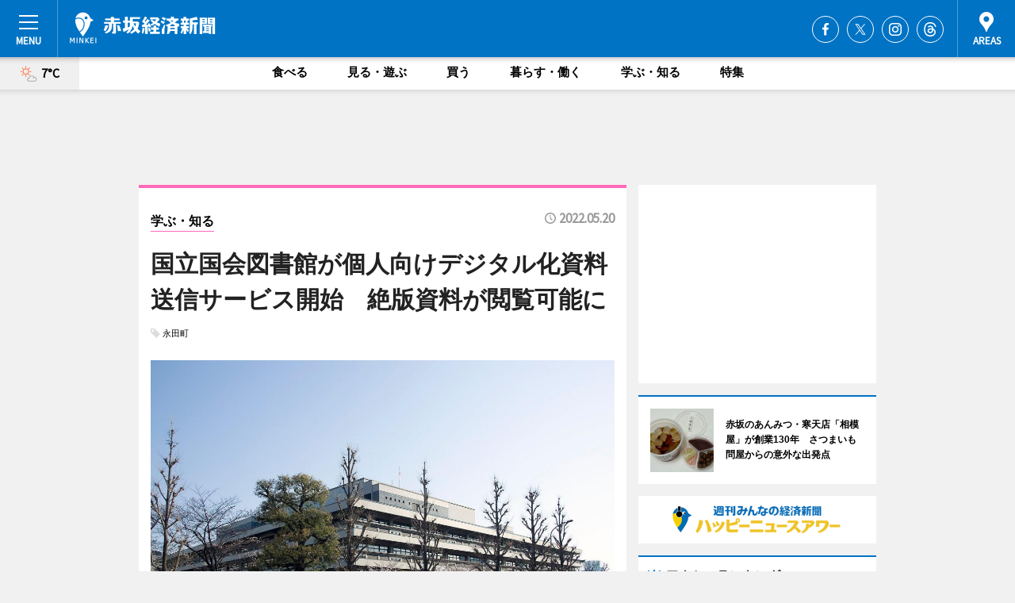

--- FILE ---
content_type: text/html; charset=utf-8
request_url: https://akasaka.keizai.biz/headline/3756/
body_size: 70255
content:
<!DOCTYPE HTML>
<html>
<head>
<meta http-equiv="Content-Type" content="text/html; charset=utf-8">
<meta name="viewport" content="width=device-width,initial-scale=1,minimum-scale=1,maximum-scale=1,user-scalable=no">
<title>国立国会図書館が個人向けデジタル化資料送信サービス開始　絶版資料が閲覧可能に - 赤坂経済新聞</title>

<meta name="keywords" content="赤坂,経済,新聞,ニュース,カルチャー">
<meta name="description" content="国立国会図書館（千代田区永田町1、TEL 03-3581-2331）が5月19日、「個人向けデジタル化資料送信サービス」を始めた。">
<meta property="fb:app_id" content="196866803770403">
<meta property="fb:admins" content="100001334499453">
<meta property="og:site_name" content="赤坂経済新聞">
<meta property="og:locale" content="ja_JP">
<meta property="og:type" content="article">
<meta name="twitter:card" content="summary_large_image">
<meta name="twitter:site" content="@minkei">
<meta property="og:title" content="国立国会図書館が個人向けデジタル化資料送信サービス開始　絶版資料が閲覧可能に">
<meta name="twitter:title" content="国立国会図書館が個人向けデジタル化資料送信サービス開始　絶版資料が閲覧可能に">
<link rel="canonical" href="https://akasaka.keizai.biz/headline/3756/">
<meta property="og:url" content="https://akasaka.keizai.biz/headline/3756/">
<meta name="twitter:url" content="https://akasaka.keizai.biz/headline/3756/">
<meta property="og:description" content="国立国会図書館（千代田区永田町1、TEL 03-3581-2331）が5月19日、「個人向けデジタル化資料送信サービス」を始めた。">
<meta name="twitter:description" content="国立国会図書館（千代田区永田町1、TEL 03-3581-2331）が5月19日、「個人向けデジタル化資料送信サービス」を始めた。">
<meta property="og:image" content="https://images.keizai.biz/akasaka_keizai/headline/1652968499_photo.jpg">
<meta name="twitter:image" content="https://images.keizai.biz/akasaka_keizai/headline/1652968499_photo.jpg">
<link href="https://images.keizai.biz/favicon.ico" rel="shortcut icon">
<link href="https://ex.keizai.biz/common.8.3.0/css.1.0.6/common.min.css?1769032141" rel="stylesheet" type="text/css">
<link href="https://ex.keizai.biz/common.8.3.0/css.1.0.6/single.min.css?1769032141" rel="stylesheet" type="text/css">
<link href="https://akasaka.keizai.biz/css/style.css" rel="stylesheet" type="text/css">
<link href="https://ex.keizai.biz/common.8.3.0/css.1.0.6/all.min.css" rel="stylesheet" type="text/css">
<link href="https://fonts.googleapis.com/css?family=Source+Sans+Pro" rel="stylesheet">
<link href="https://cdn.jsdelivr.net/npm/yakuhanjp@3.0.0/dist/css/yakuhanjp.min.css" rel=”preload” as="stylesheet" type="text/css">
<link href="https://ex.keizai.biz/common.8.3.0/css.1.0.6/print.min.css" media="print" rel="stylesheet" type="text/css">
<script>
var microadCompass = microadCompass || {};
microadCompass.queue = microadCompass.queue || [];
</script>
<script charset="UTF-8" src="//j.microad.net/js/compass.js" onload="new microadCompass.AdInitializer().initialize();" async></script>
<script type="text/javascript">
var PWT={};
var pbjs = pbjs || {};
pbjs.que = pbjs.que || [];
var googletag = googletag || {};
googletag.cmd = googletag.cmd || [];
var gptRan = false;
PWT.jsLoaded = function(){
    if(!location.hostname.match(/proxypy.org|printwhatyoulike.com/)){
        loadGPT();
    }
};
var loadGPT = function(){
    if (!gptRan) {
        gptRan = true;
        var gads = document.createElement('script');
        var useSSL = 'https:' == document.location.protocol;
        gads.src = (useSSL ? 'https:' : 'http:') + '//securepubads.g.doubleclick.net/tag/js/gpt.js';
        gads.async = true;
        var node = document.getElementsByTagName('script')[0];
        node.parentNode.insertBefore(gads, node);
        var pbjsEl = document.createElement("script");
        pbjsEl.type = "text/javascript";
        pbjsEl.src = "https://anymind360.com/js/2131/ats.js";
        var pbjsTargetEl = document.getElementsByTagName("head")[0];
        pbjsTargetEl.insertBefore(pbjsEl, pbjsTargetEl.firstChild);
    }
};
setTimeout(loadGPT, 500);
</script>
<script type="text/javascript">
(function() {
var purl = window.location.href;
var url = '//ads.pubmatic.com/AdServer/js/pwt/157255/3019';
var profileVersionId = '';
if(purl.indexOf('pwtv=')>0){
    var regexp = /pwtv=(.*?)(&|$)/g;
    var matches = regexp.exec(purl);
    if(matches.length >= 2 && matches[1].length > 0){
    profileVersionId = '/'+matches[1];
    }
}
var wtads = document.createElement('script');
wtads.async = true;
wtads.type = 'text/javascript';
wtads.src = url+profileVersionId+'/pwt.js';
var node = document.getElementsByTagName('script')[0];
node.parentNode.insertBefore(wtads, node);
})();
</script>
<script>
window.gamProcessed = false;
window.gamFailSafeTimeout = 5e3;
window.reqGam = function () {
    if (!window.gamProcessed) {
        window.gamProcessed = true;
        googletag.cmd.push(function () {
            googletag.pubads().refresh();
        });
    }
};
setTimeout(function () {
    window.reqGam();
}, window.gamFailSafeTimeout);
var googletag = googletag || {};
googletag.cmd = googletag.cmd || [];
googletag.cmd.push(function(){
let issp = false;
let hbSlots = new Array();
let amznSlots = new Array();
const ua = window.navigator.userAgent.toLowerCase();
if (ua.indexOf('iphone') > 0 || ua.indexOf('ipod') > 0 || ua.indexOf('android') > 0 && ua.indexOf('mobile') > 0) {
    issp = true;
}
if (issp === true) {
    amznSlots.push(googletag.defineSlot('/159334285/sp_akasaka_header_1st', [[320, 100], [320, 50]], 'div-gpt-ad-1576055139196-0').addService(googletag.pubads()));
    hbSlots.push(googletag.defineSlot('/159334285/sp_akasaka_list_1st', [[336, 280], [300, 250], [320, 100], [320, 50], [200, 200], 'fluid'], 'div-gpt-ad-1580717788210-0').addService(googletag.pubads()));
    hbSlots.push(googletag.defineSlot('/159334285/sp_akasaka_inarticle', ['fluid', [300, 250], [336, 280], [320, 180], [1, 1]], 'div-gpt-ad-1576055195029-0').addService(googletag.pubads()));
    hbSlots.push(googletag.defineSlot('/159334285/sp_akasaka_footer_1st', ['fluid', [300, 250], [336, 280], [320, 100], [320, 50], [200, 200]], 'div-gpt-ad-1576055033248-0').addService(googletag.pubads()));
    hbSlots.push(googletag.defineSlot('/159334285/sp_akasaka_footer_2nd', [[300, 250], 'fluid', [336, 280], [320, 180], [320, 100], [320, 50], [200, 200]], 'div-gpt-ad-1576037774006-0').addService(googletag.pubads()));
    hbSlots.push(googletag.defineSlot('/159334285/sp_akasaka_footer_3rd', [[300, 250], [336, 280], [320, 100], [320, 50], [200, 200], 'fluid'], 'div-gpt-ad-1576055085577-0').addService(googletag.pubads()));
    hbSlots.push(googletag.defineSlot('/159334285/sp_akasaka_overlay', [320, 50], 'div-gpt-ad-1584427815478-0').addService(googletag.pubads()));
    hbSlots.push(googletag.defineSlot('/159334285/sp_akasaka_infeed_1st', ['fluid', [320, 100], [300, 100]], 'div-gpt-ad-1580370696425-0').addService(googletag.pubads()));
    hbSlots.push(googletag.defineSlot('/159334285/sp_akasaka_infeed_2st', [[300, 100], 'fluid', [320, 100]], 'div-gpt-ad-1580370846543-0').addService(googletag.pubads()));
    hbSlots.push(googletag.defineSlot('/159334285/sp_akasaka_infeed_3rd', [[300, 100], 'fluid', [320, 100]], 'div-gpt-ad-1580370937978-0').addService(googletag.pubads()));
} else {
    amznSlots.push(googletag.defineSlot('/159334285/pc_akasaka_header_1st', [[728, 90], [750, 100], [970, 90]], 'div-gpt-ad-1576054393576-0').addService(googletag.pubads()));
    amznSlots.push(googletag.defineSlot('/159334285/pc_akasaka_right_1st', ['fluid', [300, 250]], 'div-gpt-ad-1576054711791-0').addService(googletag.pubads()));
    hbSlots.push(googletag.defineSlot('/159334285/pc_akasaka_right_2nd', ['fluid', [300, 250], [200, 200]], 'div-gpt-ad-1576054772252-0').addService(googletag.pubads()));
    hbSlots.push(googletag.defineSlot('/159334285/pc_akasaka_inarticle', ['fluid', [300, 250], [336, 280]], 'div-gpt-ad-1576054895453-0').addService(googletag.pubads()));
    hbSlots.push(googletag.defineSlot('/159334285/pc_akasaka_right_3rd', [[300, 250], 'fluid', [300, 600], [160, 600], [200, 200]], 'div-gpt-ad-1576054833870-0').addService(googletag.pubads()));
    amznSlots.push(googletag.defineSlot('/159334285/pc_akasaka_left_1st', ['fluid', [300, 250]], 'div-gpt-ad-1576037145616-0'). addService(googletag.pubads()));
    hbSlots.push(googletag.defineSlot('/159334285/pc_akasaka_infeed_1st', ['fluid'], 'div-gpt-ad-1580370696425-0').addService(googletag.pubads()));
    hbSlots.push(googletag.defineSlot('/159334285/pc_akasaka_infeed_2st', ['fluid'], 'div-gpt-ad-1580370846543-0').addService(googletag.pubads()));
    hbSlots.push(googletag.defineSlot('/159334285/pc_akasaka_infeed_3rd', ['fluid'], 'div-gpt-ad-1580370937978-0').addService(googletag.pubads()));
}

const interstitialSlot = googletag.defineOutOfPageSlot('/159334285/akasaka_interstitial', googletag.enums.OutOfPageFormat.INTERSTITIAL);
if (interstitialSlot) amznSlots.push(interstitialSlot.addService(googletag.pubads()));
if (!googletag.pubads().isInitialLoadDisabled()) {
    googletag.pubads().disableInitialLoad();
}
googletag.pubads().enableSingleRequest();
googletag.pubads().collapseEmptyDivs();
googletag.enableServices();
googletag.pubads().refresh(amznSlots);
googletag.pubads().addEventListener('slotRequested', function(event) {
var elemId = event.slot.getSlotElementId();
for (var i = 0; i < hbSlots.length; i++) {
    if (hbSlots[i].getSlotElementId() == elemId) {
        window.gamProcessed = true;
    }
}
});
});
</script>
<script async src="//pagead2.googlesyndication.com/pagead/js/adsbygoogle.js"></script>
<script src="https://cdn.gmossp-sp.jp/ads/receiver.js"></script>
<script type="text/javascript">
window._taboola = window._taboola || [];
_taboola.push({article:'auto'});
! function(e, f, u, i) {
if (!document.getElementById(i)) {
e.async = 1;
e.src = u;
e.id = i;
f.parentNode.insertBefore(e, f);
}
}(document.createElement('script'),
document.getElementsByTagName('script')[0],
'//cdn.taboola.com/libtrc/minkeijapan-network/loader.js',
'tb_loader_script');
if (window.performance && typeof window.performance.mark == 'function')
{window.performance.mark('tbl_ic');}
</script>
</head>
<body>

<div id="wrap">
<div id="header">
<div class="inner">
<div id="menuBtn"><span></span></div>
<h1 class="logo"><a href="https://akasaka.keizai.biz/">赤坂経済新聞</a></h1>
<div id="areasBtn"><span></span></div>
<ul class="sns">
<li class="fb"><a href="https://www.facebook.com/akasakakeizai" target="_blank">Facebook</a></li><li class="tw"><a href="https://twitter.com/akasakakeizai" target="_blank">Twitter</a></li><li class="itg"><a href="https://www.instagram.com/akasakakeizai" target="_blank">Instagram</a></li><li class="thr"><a href="https://www.threads.net/@akasakakeizai" target="_blank">Threads</a></li></ul>
</div>
</div>
<div id="gNavi">
<div id="weather"><a href="https://akasaka.keizai.biz/weather/"><img src="https://images.keizai.biz/img/weather/101.svg" alt=""><span>7°C</span></a></div>
<div class="link">
<ul>
<li><a href="https://akasaka.keizai.biz/gourmet/archives/1/">食べる</a></li>
<li><a href="https://akasaka.keizai.biz/play/archives/1/">見る・遊ぶ</a></li>
<li><a href="https://akasaka.keizai.biz/shopping/archives/1/">買う</a></li>
<li><a href="https://akasaka.keizai.biz/life/archives/1/">暮らす・働く</a></li>
<li><a href="https://akasaka.keizai.biz/study/archives/1/">学ぶ・知る</a></li>
<li><a href="https://akasaka.keizai.biz/special/archives/1/">特集</a></li>
</ul>
</div>
</div>
<div id="topBnr">
<script>
const spw = 430;
const hbnr = document.createElement('div');
const cbnr = document.createElement('div');
if (screen.width <= spw) {
    hbnr.classList.add("bnrW320");
    cbnr.setAttribute('id', 'div-gpt-ad-1576055139196-0');
} else {
    hbnr.classList.add("bnrWPC");
    cbnr.setAttribute('id', 'div-gpt-ad-1576054393576-0');
}
hbnr.appendChild(cbnr);
document.currentScript.parentNode.appendChild(hbnr);
if (screen.width <= spw) {
    googletag.cmd.push(function() { googletag.display('div-gpt-ad-1576055139196-0'); });
} else {
    googletag.cmd.push(function() { googletag.display('div-gpt-ad-1576054393576-0'); });
}
</script>
</div>

<div id="container">
<div class="contents" id="topBox">
<div class="box study">
<div class="ttl">
<span class="study"><a href="https://akasaka.keizai.biz/study/archives/1/">学ぶ・知る</a></span>
<time>2022.05.20</time>
<h1>国立国会図書館が個人向けデジタル化資料送信サービス開始　絶版資料が閲覧可能に</h1>
</div>
<ul class="tagList">
<li><a href="https://akasaka.keizai.biz/tag.php?name=永田町&amp;from=1">永田町</a></li>
</ul>
<div class="main">
<img src="https://images.keizai.biz/akasaka_keizai/headline/1652968499_photo.jpg" alt="国立国会図書館東京本館（出典＝国立国会図書館）">
<h2>国立国会図書館東京本館（出典＝国立国会図書館）</h2>
</div>
<div class="gallery">
<ul>
<li>
<a href="https://akasaka.keizai.biz/photoflash/4173/"><img src="https://images.keizai.biz/akasaka_keizai/photonews/1652968408.jpg" alt=""></a>
</li>
</ul>
</div>
<script>var _puri = "https://akasaka.keizai.biz/headline/3756/";</script>
<div class="snsArea">
<ul>
<li class="fb"><a href="https://www.facebook.com/share.php?u=https://akasaka.keizai.biz/headline/3756/" class="popup" target="_blank"></a><span id="fb_count"><p id="fb_count_num">43</p></span></li>
<li class="tw"><a href="https://twitter.com/intent/tweet?url=https://akasaka.keizai.biz/headline/3756/&text=国立国会図書館が個人向けデジタル化資料送信サービス開始　絶版資料が閲覧可能に" class="popup" target="_blank"></a></li>
<li class="line"><a href="https://line.me/R/msg/text/?%E5%9B%BD%E7%AB%8B%E5%9B%BD%E4%BC%9A%E5%9B%B3%E6%9B%B8%E9%A4%A8%E3%81%8C%E5%80%8B%E4%BA%BA%E5%90%91%E3%81%91%E3%83%87%E3%82%B8%E3%82%BF%E3%83%AB%E5%8C%96%E8%B3%87%E6%96%99%E9%80%81%E4%BF%A1%E3%82%B5%E3%83%BC%E3%83%93%E3%82%B9%E9%96%8B%E5%A7%8B%E3%80%80%E7%B5%B6%E7%89%88%E8%B3%87%E6%96%99%E3%81%8C%E9%96%B2%E8%A6%A7%E5%8F%AF%E8%83%BD%E3%81%AB%0d%0ahttps%3A%2F%2Fakasaka.keizai.biz%2Fheadline%2F3756%2F" class="popup" target="_blank"></a></li>
<li class="htn"><a href="http://b.hatena.ne.jp/entry/https://akasaka.keizai.biz/headline/3756/" target="_blank"></a><span id="htn_count">&nbsp;</span></li>
</ul>
</div>
<div class="txt">
<div class="img">
<p>　国立国会図書館（千代田区永田町1、TEL <a href="tel:0335812331">03-3581-2331</a>）が5月19日、「個人向けデジタル化資料送信サービス」を始めた。</p>
<p><a href="https://akasaka.keizai.biz/photoflash/4173/" class="photo">「国立国会図書館デジタルコレクション」のスクリーンショット</a></p>
<div class="bnr">
<script>
const _bnr = document.createElement('div');
if (screen.width <= spw) {
  _bnr.setAttribute('id', 'div-gpt-ad-1576055195029-0');
} else {
  _bnr.setAttribute('id', 'div-gpt-ad-1576054895453-0');
}
document.currentScript.parentNode.appendChild(_bnr);
if (screen.width <= spw) {
  googletag.cmd.push(function() { googletag.display('div-gpt-ad-1576055195029-0'); });
} else {
  googletag.cmd.push(function() { googletag.display('div-gpt-ad-1576054895453-0'); });
}
</script>
<span>［広告］</span></div>
<p>　同館が所蔵するデジタル化資料のうち、絶版などの理由で入手困難なものを、利用者自身のパソコンやスマートフォンなどを使いインターネット経由で閲覧できる同サービス。</p>
<p>　同館によると、著作権法の一部を改正する法律が施行されたことに伴い新設した同サービスは、コロナ禍の現在、公立図書館や大学図書館などに来館しなくても閲覧可能なデジタル化資料のニーズが研究者や学生等の個人から高まった背景もあるという。</p>
<p>　閲覧できる資料は、「国立国会図書館デジタルコレクション」で提供している資料のうち、絶版などの理由で入手が困難であることが確認された資料が対象。1968（昭和43）年までに受け入れた図書等約55万点、明治期以降に発行された雑誌のうち、刊行後5年以上経過したもので、商業出版されていないもの約82万点など、計約152万点の資料が対象となる。</p>
<p>　今後デジタル化する資料についても、入手困難資料を確認する手続きを経て、送信対象に追加していく方針。サービス開始当初は閲覧のみだが、2023年1月をめどに印刷機能の提供も行う予定という。</p>
<p>　サービス利用は同館の利用者登録をした日本国内に居住している人が対象。登録には本人確認書類の提示が必要だが、5月19日からインターネットでの登録手続きも可能となった。</p>
<p>　同館広報担当者は「当館所蔵資料のうち利用者自身のパソコンなどでご覧いただける資料の点数が大幅に増加した。ぜひ多くの方々に当サービスをご活用いただきたい」と話す。</p>
</div>
</div>
<ul class="btnList article">
<li class="send"><a href="https://akasaka.keizai.biz/mapnews/3756/">地図を見る</a></li>
</ul>
</div>
<div class="box">
<ul class="thumb related">
<li class="play">
<a href="https://akasaka.keizai.biz/headline/3755/">
<div class="img"><img src="https://images.keizai.biz/akasaka_keizai/thumbnail/1652873332_mini.jpg" alt=""></div>
<div class="relbox">
<span>見る・遊ぶ</span>
<h3>ニューオータニに「カナヘイ」コラボ宿泊プラン 初回は1日で完売</h3>
</div>
</a>
</li>
<li class="play">
<a href="https://akasaka.keizai.biz/headline/3749/">
<div class="img"><img src="https://images.keizai.biz/akasaka_keizai/thumbnail/1652193168_mini.jpg" alt=""></div>
<div class="relbox">
<span>見る・遊ぶ</span>
<h3>乃木神社で環境に配慮した「えらべるおまもり」 SDGsへの取り組みで</h3>
</div>
</a>
</li>
</ul>
<ul class="thumb related nb">
<li class="play">
<a href="https://akasaka.keizai.biz/headline/3753/">
<div class="img"><img src="https://images.keizai.biz/akasaka_keizai/thumbnail/1652717602_mini.jpg" alt=""></div>
<div class="relbox">
<span>見る・遊ぶ</span>
<h3>赤坂エリアのスタジオで女子児童向け新体操教室</h3>
</div>
</a>
</li>
<li class="gourmet">
<a href="https://akasaka.keizai.biz/headline/3752/">
<div class="img"><img src="https://images.keizai.biz/akasaka_keizai/thumbnail/1652581693_mini.jpg" alt=""></div>
<div class="relbox">
<span>食べる</span>
<h3>ザ・キャピトルホテル東急が「父の日」向け商品 ゴルフボールを模した菓子など</h3>
</div>
</a>
</li>
</ul>
<ul class="thumb related nb">
<li class="gourmet">
<a href="https://akasaka.keizai.biz/headline/3751/">
<div class="img"><img src="https://images.keizai.biz/akasaka_keizai/thumbnail/1652352298_mini.jpg" alt=""></div>
<div class="relbox">
<span>食べる</span>
<h3>紀尾井町でバラのイベント「KIOI ROSE WEEK」 ライトアップも</h3>
</div>
</a>
</li>
<li class="link"><div class="sdbox"><a href="https://www.ndl.go.jp/" target="_blank" class="win">【ウェブサイト】国立国会図書館</a></div></li>
</ul>
<ul class="snsList">
<li>
<a href="https://twitter.com/share" class="twitter-share-button popup" data-url="https://akasaka.keizai.biz/headline/3756/" data-text="国立国会図書館が個人向けデジタル化資料送信サービス開始　絶版資料が閲覧可能に" data-lang="ja"></a><script>!function(d,s,id){var js,fjs=d.getElementsByTagName(s)[0],p='https';if(!d.getElementById(id)){js=d.createElement(s);js.id=id;js.src=p+'://platform.twitter.com/widgets.js';fjs.parentNode.insertBefore(js,fjs);}}(document, 'script', 'twitter-wjs');</script>
</li>
<li>
<div id="fb-root"></div>
<script async defer crossorigin="anonymous" src="https://connect.facebook.net/ja_JP/sdk.js#xfbml=1&version=v9.0&appId=196866803770403&autoLogAppEvents=1" nonce="mlP5kZZA"></script>
<div class="fb-share-button" data-href="https://akasaka.keizai.biz/headline/3756/" data-layout="button_count" data-size="small"><a target="_blank" href="https://www.facebook.com/sharer/sharer.php?u=https%3A%2F%2Fakasaka.keizai.biz%2Fheadline%2F3756%2F&amp;src=sdkpreparse" class="fb-xfbml-parse-ignore">シェア</a></div>
</li>
<li>
<div class="line-it-button" data-lang="ja" data-type="share-a" data-url="https://akasaka.keizai.biz/headline/3756/" style="display: none;"></div>
<script src="https://d.line-scdn.net/r/web/social-plugin/js/thirdparty/loader.min.js" async="async" defer="defer"></script>
</li>
<li>
<a href="http://b.hatena.ne.jp/entry/" class="hatena-bookmark-button" data-hatena-bookmark-layout="basic-label-counter" data-hatena-bookmark-lang="ja" data-hatena-bookmark-height="20" title="はてなブックマークに追加"><img src="https://b.st-hatena.com/images/entry-button/button-only@2x.png" alt="はてなブックマークに追加" width="20" height="20" style="border: none;" /></a><script type="text/javascript" src="https://b.st-hatena.com/js/bookmark_button.js" charset="utf-8" async="async"></script>
</li>
</ul>
<div class="pager">
<ul>
<li class="prev"><a href="https://akasaka.keizai.biz/headline/3755/"><span>前の記事</span></a></li><li class="next"><a href="https://akasaka.keizai.biz/headline/3757/"><span>次の記事</span></a></li></ul>
</div>
</div>
</div>
<div class="box" style="text-align: center;">
<div id="middleBnr" class="box bnr">
<script>
if (screen.width <= spw) {
    const _cMiddleBnr = document.createElement('div');
    _cMiddleBnr.setAttribute('id', 'div-gpt-ad-1580717788210-0');
    document.currentScript.parentNode.appendChild(_cMiddleBnr);
    googletag.cmd.push(function() { googletag.display('div-gpt-ad-1580717788210-0'); });
}
</script>

</div>
</div>
<div id="info">
<div id="category">

<div class="box special">
<div class="ttl"><h2>特集</h2></div>
<ul class="thumbB">
<li>
<a href="https://akasaka.keizai.biz/column/90/">
<div class="img"><img class="lazy" src="https://images.keizai.biz/img/extras/noimage.png" data-src="https://akasaka.keizai.biz/img/column/1766827041/1766827467index.jpg" alt="赤坂のあんみつ・寒天店「相模屋」が創業130年　さつまいも問屋からの意外な出発点"></div>
<div class="block">
<span>インタビュー</span>
<h3>赤坂のあんみつ・寒天店「相模屋」が創業130年　さつまいも問屋からの意外な出発点</h3>
</div>
</a>
</li>
<li>
<a href="https://akasaka.keizai.biz/column/89/">
<div class="img"><img class="lazy" src="https://images.keizai.biz/img/extras/noimage.png" data-src="https://akasaka.keizai.biz/img/column/1765329275/1765329947index.jpg" alt="赤坂のバー店主・小栗絵里加さん、ボディーメーク大会ノービスプロ戦で優勝"></div>
<div class="block">
<span>エリア特集</span>
<h3>赤坂のバー店主・小栗絵里加さん、ボディーメーク大会ノービスプロ戦で優勝</h3>
</div>
</a>
</li>
<li>
<a href="https://akasaka.keizai.biz/column/88/">
<div class="img"><img class="lazy" src="https://images.keizai.biz/img/extras/noimage.png" data-src="https://akasaka.keizai.biz/img/column/1764419275/1764425399index.jpg" alt="赤坂サカス防災フェスと「赤ベロ」が同日開催　昼は防災体験、夜ははしご酒でまち巡り"></div>
<div class="block">
<span>エリア特集</span>
<h3>赤坂サカス防災フェスと「赤ベロ」が同日開催　昼は防災体験、夜ははしご酒でまち巡り</h3>
</div>
</a>
</li>
</ul>
<div class="more"><a href="https://akasaka.keizai.biz/special/archives/1/"><span>もっと見る</span></a></div>
</div>
<div class="box latestnews">
<div class="ttl"><h2>最新ニュース</h2></div>
<div class="thumbA">
<a href="https://akasaka.keizai.biz/headline/4624/">
<div class="img">
<img src="https://images.keizai.biz/akasaka_keizai/headline/1768915029_photo.jpg" alt="">
</div>
<span>見る・遊ぶ</span>
<h3>日枝神社でウエディングフェア　キャピトル東急など3者合同で</h3>
<p>日枝神社内の結婚式場「日枝あかさか」（千代田区永田町2、TEL 03-3502-2205）で2月8日、ブライダルイベント「山王の杜（もり）ウエディングフェア」が開かれる。</p>
</a>
</div>
<ul class="thumbC">
<li>
<a href="https://akasaka.keizai.biz/headline/4623/">
<div class="img">
<img src="https://images.keizai.biz/akasaka_keizai/thumbnail/1768829363_mini.jpg" alt="">
</div>
<div class="block">
<span>買う</span><h3>赤坂柿山がバレンタイン限定おかき　パッケージを刷新</h3>
</div>
</a>
</li>
<li>
<a href="https://akasaka.keizai.biz/headline/4622/">
<div class="img">
<img src="https://images.keizai.biz/akasaka_keizai/thumbnail/1768773949_mini.jpg" alt="">
</div>
<div class="block">
<span>食べる</span><h3>紀尾井町のパティスリー「SATSUKI」がバレンタイン企画　パイなど6品</h3>
</div>
</a>
</li>
<li>
<a href="https://akasaka.keizai.biz/headline/4621/">
<div class="img">
<img src="https://images.keizai.biz/akasaka_keizai/thumbnail/1768532351_mini.jpg" alt="">
</div>
<div class="block">
<span>見る・遊ぶ</span><h3>赤坂中で交流運動会「まちスポDAY」　FC東京・石川直宏さん登場</h3>
</div>
</a>
</li>
<li>
<a href="https://akasaka.keizai.biz/headline/4620/">
<div class="img">
<img src="https://images.keizai.biz/akasaka_keizai/thumbnail/1768420339_mini.jpg" alt="">
</div>
<div class="block">
<span>食べる</span><h3>赤坂にすし店「銀座おのでら 息子」　平日限定ランチも</h3>
</div>
</a>
</li>
<li>
<a href="https://akasaka.keizai.biz/headline/4619/">
<div class="img">
<img src="https://images.keizai.biz/akasaka_keizai/thumbnail/1768364325_mini.jpg" alt="">
</div>
<div class="block">
<span>見る・遊ぶ</span><h3>赤坂でみそ作り体験ワークショップ　みそ玉作りや試食も</h3>
</div>
</a>
</li>
<li id="_ads">
<div id='div-gpt-ad-1580370696425-0'>
<script>
googletag.cmd.push(function() { googletag.display('div-gpt-ad-1580370696425-0'); });
</script>
</div>
</li>

</ul>
<div class="more"><a href="https://akasaka.keizai.biz/headline/archives/1/"><span>もっと見る</span></a></div>
</div>
<div class="box">
<div id="taboola-below-article-thumbnails"></div>
<script type="text/javascript">
window._taboola = window._taboola || [];
_taboola.push({
mode: 'thumbnails-a',
container: 'taboola-below-article-thumbnails',
placement: 'Below Article Thumbnails',
target_type: 'mix'
});
</script>
</div>
<div class="box play">
<div class="ttl"><h2>見る・遊ぶ</h2></div>
<div class="thumbA">
<a href="https://akasaka.keizai.biz/headline/4624/">
<div class="img"><img class="lazy" src="https://images.keizai.biz/img/extras/noimage.png" data-src="https://images.keizai.biz/akasaka_keizai/headline/1768915029_photo.jpg" alt=""></div>
<span>見る・遊ぶ</span>
<h3>日枝神社でウエディングフェア　キャピトル東急など3者合同で</h3>
<p>日枝神社内の結婚式場「日枝あかさか」（千代田区永田町2、TEL 03-3502-2205）で2月8日、ブライダルイベント「山王の杜（もり）ウエディングフェア」が開かれる。</p>
</a>
</div>
<ul class="thumbC">
<li>
<a href="https://akasaka.keizai.biz/headline/4621/">
<div class="img"><img class="lazy" src="https://images.keizai.biz/img/extras/noimage.png" data-src="https://images.keizai.biz/akasaka_keizai/headline/1768532351.jpg" alt=""></div>
<div class="block">
<span>見る・遊ぶ</span>
<h3>赤坂中で交流運動会「まちスポDAY」　FC東京・石川直宏さん登場</h3>
</div>
</a>
</li>
<li>
<a href="https://akasaka.keizai.biz/headline/4619/">
<div class="img"><img class="lazy" src="https://images.keizai.biz/img/extras/noimage.png" data-src="https://images.keizai.biz/akasaka_keizai/headline/1768364325.jpg" alt=""></div>
<div class="block">
<span>見る・遊ぶ</span>
<h3>赤坂でみそ作り体験ワークショップ　みそ玉作りや試食も</h3>
</div>
</a>
</li>
<li>
<a href="https://akasaka.keizai.biz/headline/4617/">
<div class="img"><img class="lazy" src="https://images.keizai.biz/img/extras/noimage.png" data-src="https://images.keizai.biz/akasaka_keizai/headline/1767918193.jpg" alt=""></div>
<div class="block">
<span>見る・遊ぶ</span>
<h3>乃木坂46が乃木神社で成人式　新成人5人「パカラッパカラッ世代」</h3>
</div>
</a>
</li>
<li id="_ads15">
<div id='div-gpt-ad-1580370846543-0'>
<script>
googletag.cmd.push(function() { googletag.display('div-gpt-ad-1580370846543-0'); });
</script>
</div>
</li>

</ul>
<div class="more"><a href="https://akasaka.keizai.biz/play/archives/1/"><span>もっと見る</span></a></div>
</div>
<script>
if (screen.width <= spw) {
    const _bnr = document.createElement('div');
    const _cbnr = document.createElement('div');
    _bnr.classList.add('box', 'oauth', 'sp');
    _cbnr.setAttribute('id', 'div-gpt-ad-1580370696425-0');
    _bnr.appendChild(_cbnr);
    document.currentScript.parentNode.appendChild(_bnr);
    googletag.cmd.push(function() { googletag.display('div-gpt-ad-1580370696425-0'); });
}
</script>
<div class="box shopping">
<div class="ttl"><h2>買う</h2></div>
<div class="thumbA">
<a href="https://akasaka.keizai.biz/headline/4623/">
<div class="img"><img class="lazy" src="https://images.keizai.biz/img/extras/noimage.png" data-src="https://images.keizai.biz/akasaka_keizai/headline/1768829363_photo.jpg" alt=""></div>
<span>買う</span>
<h3>赤坂柿山がバレンタイン限定おかき　パッケージを刷新</h3>
<p>米菓専門店「赤坂柿山」（港区赤坂2、TEL 03-3585-9927）が現在、バレンタイン限定商品を販売している。</p>
</a>
</div>
<ul class="thumbC">
<li>
<a href="https://akasaka.keizai.biz/headline/4622/">
<div class="img"><img class="lazy" src="https://images.keizai.biz/img/extras/noimage.png" data-src="https://images.keizai.biz/akasaka_keizai/headline/1768773949.jpg" alt=""></div>
<div class="block">
<span>買う</span>
<h3>紀尾井町のパティスリー「SATSUKI」がバレンタイン企画　パイなど6品</h3>
</div>
</a>
</li>
<li>
<a href="https://akasaka.keizai.biz/headline/4570/">
<div class="img"><img class="lazy" src="https://images.keizai.biz/img/extras/noimage.png" data-src="https://images.keizai.biz/akasaka_keizai/headline/1760993902.jpg" alt=""></div>
<div class="block">
<span>買う</span>
<h3>赤坂の漢方薬局がハーブティー「冬の養生茶」販売　ティーバッグも</h3>
</div>
</a>
</li>
<li>
<a href="https://akasaka.keizai.biz/headline/4557/">
<div class="img"><img class="lazy" src="https://images.keizai.biz/img/extras/noimage.png" data-src="https://images.keizai.biz/akasaka_keizai/headline/1759316969.jpg" alt=""></div>
<div class="block">
<span>買う</span>
<h3>「赤坂マルシェ」が今年も開催　「柿山」「松月」などが出店</h3>
</div>
</a>
</li>
<li id="_ads25">
<div id='div-gpt-ad-1580370937978-0'>
<script>
googletag.cmd.push(function() { googletag.display('div-gpt-ad-1580370937978-0'); });
</script>
</div>
</li>

</ul>
<div class="more"><a href="https://akasaka.keizai.biz/shopping/archives/1/"><span>もっと見る</span></a></div>
</div>
<script>
if (screen.width <= spw) {
    const _bnr = document.createElement('div');
    const _cbnr = document.createElement('div');
    _bnr.classList.add('rb', 'sp');
    _cbnr.setAttribute('id', 'div-gpt-ad-1576037774006-0');
    _bnr.appendChild(_cbnr);
    document.currentScript.parentNode.appendChild(_bnr);
    googletag.cmd.push(function() { googletag.display('div-gpt-ad-1576037774006-0'); });
}
</script>
<div class="box gourmet">
<div class="ttl"><h2>食べる</h2></div>
<div class="thumbA">
<a href="https://akasaka.keizai.biz/headline/4622/">
<div class="img"><img class="lazy" src="https://images.keizai.biz/img/extras/noimage.png" data-src="https://images.keizai.biz/akasaka_keizai/headline/1768773949_photo.jpg" alt=""></div>
<span>食べる</span>
<h3>紀尾井町のパティスリー「SATSUKI」がバレンタイン企画　パイなど6品</h3>
<p>ホテルニューオータニ（千代田区紀尾井町4）内のパン＆ケーキ店「パティスリーSATSUKI」（TEL 03-3221-7252）が2月1日から、バレンタイン向けスイーツを販売する。</p>
</a>
</div>
<ul class="thumbC">
<li>
<a href="https://akasaka.keizai.biz/headline/4620/">
<div class="img"><img class="lazy" src="https://images.keizai.biz/img/extras/noimage.png" data-src="https://images.keizai.biz/akasaka_keizai/headline/1768420339.jpg" alt=""></div>
<div class="block">
<span>食べる</span>
<h3>赤坂にすし店「銀座おのでら 息子」　平日限定ランチも</h3>
</div>
</a>
</li>
<li>
<a href="https://akasaka.keizai.biz/headline/4616/">
<div class="img"><img class="lazy" src="https://images.keizai.biz/img/extras/noimage.png" data-src="https://images.keizai.biz/akasaka_keizai/headline/1767823219.jpg" alt=""></div>
<div class="block">
<span>食べる</span>
<h3>赤坂の喫茶店「喫茶室まつもと」閉店へ　47年の営業に幕</h3>
</div>
</a>
</li>
<li>
<a href="https://akasaka.keizai.biz/headline/4615/">
<div class="img"><img class="lazy" src="https://images.keizai.biz/img/extras/noimage.png" data-src="https://images.keizai.biz/akasaka_keizai/headline/1767614071.jpg" alt=""></div>
<div class="block">
<span>食べる</span>
<h3>赤坂見附にショットバー「ピットバー」　レーシングシミュレーターも</h3>
</div>
</a>
</li>
<li>
<a href="https://akasaka.keizai.biz/headline/4612/">
<div class="img"><img class="lazy" src="https://images.keizai.biz/img/extras/noimage.png" data-src="https://images.keizai.biz/akasaka_keizai/headline/1766662972.jpg" alt=""></div>
<div class="block">
<span>食べる</span>
<h3>赤坂に韓国焼き肉「カルビソーシャルクラブ」　日本1号店</h3>
</div>
</a>
</li>

</ul>
<div class="more"><a href="https://akasaka.keizai.biz/gourmet/archives/1/"><span>もっと見る</span></a></div>
</div>
<script>
if (screen.width <= spw) {
    const _bnr = document.createElement('div');
    const _cbnr = document.createElement('div');
    _bnr.classList.add('rb', 'sp', 'thd');
    _cbnr.setAttribute('id', 'div-gpt-ad-1576055085577-0');
    _bnr.appendChild(_cbnr);
    document.currentScript.parentNode.appendChild(_bnr);
    googletag.cmd.push(function() { googletag.display('div-gpt-ad-1576055085577-0'); });
}
</script>
<div class="box life hdSP">
<div class="ttl"><h2>暮らす・働く</h2></div>
<div class="thumbA">
<a href="https://akasaka.keizai.biz/headline/4618/">
<div class="img"><img class="lazy" src="https://images.keizai.biz/img/extras/noimage.png" data-src="https://images.keizai.biz/akasaka_keizai/headline/1768224970_photo.jpg" alt=""></div>
<span>暮らす・働く</span>
<h3>赤坂に1人用個室サウナ「サウナ族」　サウナ105度・水風呂15度に設定</h3>
<p>1人用個室サウナ「サウナ族」（港区赤坂6、TEL 070-1308-3729）が赤坂にオープンして、1月13日で1カ月がたつ。</p>
</a>
</div>
<ul class="thumbC">
<li>
<a href="https://akasaka.keizai.biz/headline/4609/">
<div class="img"><img class="lazy" src="https://images.keizai.biz/img/extras/noimage.png" data-src="https://images.keizai.biz/akasaka_keizai/headline/1766465299.jpg" alt=""></div>
<div class="block">
<span>暮らす・働く</span>
<h3>赤坂氷川神社で餅つき大会　「赤坂青野」「虎屋」がもち米や餡を提供</h3>
</div>
</a>
</li>
<li>
<a href="https://akasaka.keizai.biz/headline/4604/">
<div class="img"><img class="lazy" src="https://images.keizai.biz/img/extras/noimage.png" data-src="https://images.keizai.biz/akasaka_keizai/headline/1765840544.jpg" alt=""></div>
<div class="block">
<span>暮らす・働く</span>
<h3>赤坂・まちづくりの会＆企業による教育体験会　地元の生徒らも参加</h3>
</div>
</a>
</li>
<li>
<a href="https://akasaka.keizai.biz/headline/4596/">
<div class="img"><img class="lazy" src="https://images.keizai.biz/img/extras/noimage.png" data-src="https://images.keizai.biz/akasaka_keizai/headline/1764590038.jpg" alt=""></div>
<div class="block">
<span>暮らす・働く</span>
<h3>オカムラ、紀尾井町にワークチェア専門体験サロン　自由に座り比べも</h3>
</div>
</a>
</li>
<li>
<a href="https://akasaka.keizai.biz/headline/4595/">
<div class="img"><img class="lazy" src="https://images.keizai.biz/img/extras/noimage.png" data-src="https://images.keizai.biz/akasaka_keizai/headline/1764536531.jpg" alt=""></div>
<div class="block">
<span>暮らす・働く</span>
<h3>赤坂で清掃イベント「みなとクリーンアップ」　150人参加</h3>
</div>
</a>
</li>

</ul>
<div class="more"><a href="https://akasaka.keizai.biz/life/archives/1/"><span>もっと見る</span></a></div>
</div>
<div class="box study hdSP">
<div class="ttl"><h2>学ぶ・知る</h2></div>
<div class="thumbA">
<a href="https://akasaka.keizai.biz/headline/4607/">
<div class="img"><img class="lazy" src="https://images.keizai.biz/img/extras/noimage.png" data-src="https://images.keizai.biz/akasaka_keizai/headline/1766094401_photo.jpg" alt=""></div>
<span>学ぶ・知る</span>
<h3>赤坂で講座「和文化の会」　「なまえのヒミツ」をテーマに</h3>
<p>体験型講座「赤坂和文化の会」が12月18日、赤坂いきいきプラザ（港区赤坂6）で開催された。</p>
</a>
</div>
<ul class="thumbC">
<li>
<a href="https://akasaka.keizai.biz/headline/4587/">
<div class="img"><img class="lazy" src="https://images.keizai.biz/img/extras/noimage.png" data-src="https://images.keizai.biz/akasaka_keizai/headline/1763329866.jpg" alt=""></div>
<div class="block">
<span>学ぶ・知る</span>
<h3>赤坂サカスでイベント「地球を笑顔にする広場」　体験通じてSDGs学ぶ</h3>
</div>
</a>
</li>
<li>
<a href="https://akasaka.keizai.biz/headline/4584/">
<div class="img"><img class="lazy" src="https://images.keizai.biz/img/extras/noimage.png" data-src="https://images.keizai.biz/akasaka_keizai/headline/1762811651.jpg" alt=""></div>
<div class="block">
<span>学ぶ・知る</span>
<h3>赤坂Bizタワーで特別展「阪神・淡路大震災から30年」　写真と映像で紹介</h3>
</div>
</a>
</li>
<li>
<a href="https://akasaka.keizai.biz/headline/4582/">
<div class="img"><img class="lazy" src="https://images.keizai.biz/img/extras/noimage.png" data-src="https://images.keizai.biz/akasaka_keizai/headline/1762470553.jpg" alt=""></div>
<div class="block">
<span>学ぶ・知る</span>
<h3>赤坂サカスで「防災フェス」　「楽しく学べる防災」をテーマに</h3>
</div>
</a>
</li>
<li>
<a href="https://akasaka.keizai.biz/headline/4578/">
<div class="img"><img class="lazy" src="https://images.keizai.biz/img/extras/noimage.png" data-src="https://images.keizai.biz/akasaka_keizai/headline/1761871615.jpg" alt=""></div>
<div class="block">
<span>学ぶ・知る</span>
<h3>赤坂で「帯状疱疹ワクチン」に関するセミナー　厚労省などが接種呼びかけ</h3>
</div>
</a>
</li>
</ul>
<div class="more"><a href="https://akasaka.keizai.biz/study/archives/1/"><span>もっと見る</span></a></div>
</div>
</div>
<div id="sideCategory">
<div class="side">
<div class="box news">
<div class="ttl"><h3>みん経トピックス</h3></div>
<ul>
<li><a href="http://izu.keizai.biz/headline/2335/"><h4>アスルクラロ沼津、JFL開幕に向け新ユニホーム発表　「爪痕残す」決意</h4><small>沼津経済新聞</small></a></li>
<li><a href="http://atami.keizai.biz/headline/1454/"><h4>熱海・網代で都市計画分科会がフィールドワーク　地元事業者らと意見交換</h4><small>熱海経済新聞</small></a></li>
<li><a href="http://www.hamakei.com/headline/13106/"><h4>「横浜春節祭」巨大ランタンオブジェが60カ所に　春節をテーマの花火も</h4><small>ヨコハマ経済新聞</small></a></li>
<li><a href="http://chiba.keizai.biz/headline/1468/"><h4>ジェフユナイテッド市原・千葉が千葉市訪問　百年構想リーグで躍進誓う</h4><small>千葉経済新聞</small></a></li>
<li><a href="http://honjo.keizai.biz/headline/953/"><h4>上里町で「二十歳の集い」　ユーチューブ誕生年に生まれた330人出席</h4><small>本庄経済新聞</small></a></li>
</ul>
</div>
<div class="box news release_list">
<div class="ttl"><h3>プレスリリース</h3></div>
<ul>
<li>
<a href="https://akasaka.keizai.biz/release/523286/">
<h3>【新提案】映画館で“もちる”新体験。T・ジョイPRINCE品川にて限定プレミアムフード『もちもちボール』を新発売</h3>
</a>
</li>
<li>
<a href="https://akasaka.keizai.biz/release/523288/">
<h3>クリュッグ アンバサダーが共演 「Margotto e Baciare」の加山賢太氏 ＆「大工町 鮨人」の木村泉美氏 「KRUG x CARROT FOUR HANDS DINNER」を二日限定で開催</h3>
</a>
</li>
<li>
<a href="https://akasaka.keizai.biz/release/523250/">
<h3>『プロサッカークラブをつくろう! ロード・トゥ・ワールド』イングランド強豪クラブのスーパースターが登場する“FEVER STAR FES”開催！</h3>
</a>
</li>
</ul>
<div class="more"><a href="https://akasaka.keizai.biz/release/archives/1/"><span>もっと見る</span></a></div>
</div>

<script>
if (screen.width > spw) {
    const _middleBnr = document.createElement('div');
    const _cMiddleBnr = document.createElement('div');
    _middleBnr.classList.add('box', 'rec');
    _cMiddleBnr.setAttribute('id', 'div-gpt-ad-1576037145616-0');
    _middleBnr.appendChild(_cMiddleBnr);
    document.currentScript.parentNode.appendChild(_middleBnr);
    googletag.cmd.push(function() { googletag.display('div-gpt-ad-1576037145616-0'); });
}
</script>
<script async src="https://yads.c.yimg.jp/js/yads-async.js"></script>
<div class="box yads">
<div id="yad"></div>
<script>
window.YJ_YADS = window.YJ_YADS || { tasks: [] };
if (screen.width <= 750) {
    _yads_ad_ds = '46046_265960';
} else {
    _yads_ad_ds = '12295_268899';
}
window.YJ_YADS.tasks.push({
    yads_ad_ds : _yads_ad_ds,
    yads_parent_element : 'yad'
});
</script>
</div>
</div>
</div>
</div>
<div id="side">
<div class="side top">

<script>
const _recBnr = document.createElement('div');
if (screen.width > spw) {
    const _recCbnr = document.createElement('div');
    _recBnr.setAttribute('id', 'recBanner');
    _recBnr.classList.add('box');
    _recBnr.style.marginTop = '0';
    _recBnr.style.height = '250px';
    _recCbnr.style.height = '250px';
    _recCbnr.setAttribute('id', 'div-gpt-ad-1576054711791-0');
    _recBnr.appendChild(_recCbnr);
    document.currentScript.parentNode.appendChild(_recBnr);
    googletag.cmd.push(function() { googletag.display('div-gpt-ad-1576054711791-0'); });
} else {
    _recBnr.style.marginTop = '-15px';
    document.currentScript.parentNode.appendChild(_recBnr);
}
</script>


<div class="box thumb company">
<ul>
<li>
<a href="https://akasaka.keizai.biz/column/90/" target="_blank"><div class="img"><img src="https://akasaka.keizai.biz/img/banners/1767155353.jpg" width="80" height="80" alt="">
</div>
<div class="sdbox">
<h4>赤坂のあんみつ・寒天店「相模屋」が創業130年　さつまいも問屋からの意外な出発点</h4>
</div>
</a>
</li>
</ul>
</div>



<div class="box partner">
<a href="https://minkei.net/radio/" target="_blank"><img src="https://images.keizai.biz/img/banners/happynewshour.png" width="300" height="55" alt="週刊みんなの経済新聞 ハッピーニュースアワー">
</a>
</div>

<div class="box thumb rank">
<div class="ttl"><h3>アクセスランキング</h3></div>
<ul>
<li class="play">
<a href="https://akasaka.keizai.biz/headline/4624/">
<div class="img"><img src="https://images.keizai.biz/akasaka_keizai/headline/1768915029.jpg" alt=""></div>
<div class="sdbox">
<h4>日枝神社でウエディングフェア　キャピトル東急など3者合同で</h4>
</div>
</a>
</li>
<li class="shopping">
<a href="https://akasaka.keizai.biz/headline/4623/">
<div class="img"><img src="https://images.keizai.biz/akasaka_keizai/headline/1768829363.jpg" alt=""></div>
<div class="sdbox">
<h4>赤坂柿山がバレンタイン限定おかき　パッケージを刷新</h4>
</div>
</a>
</li>
<li class="gourmet">
<a href="https://akasaka.keizai.biz/headline/4620/">
<div class="img"><img src="https://images.keizai.biz/akasaka_keizai/headline/1768420339.jpg" alt=""></div>
<div class="sdbox">
<h4>赤坂にすし店「銀座おのでら 息子」　平日限定ランチも</h4>
</div>
</a>
</li>
<li class="gourmet">
<a href="https://akasaka.keizai.biz/headline/4622/">
<div class="img"><img src="https://images.keizai.biz/akasaka_keizai/headline/1768773949.jpg" alt=""></div>
<div class="sdbox">
<h4>紀尾井町のパティスリー「SATSUKI」がバレンタイン企画　パイなど6品</h4>
</div>
</a>
</li>
<li class="play">
<a href="https://akasaka.keizai.biz/headline/4621/">
<div class="img"><img src="https://images.keizai.biz/akasaka_keizai/headline/1768532351.jpg" alt=""></div>
<div class="sdbox">
<h4>赤坂中で交流運動会「まちスポDAY」　FC東京・石川直宏さん登場</h4>
</div>
</a>
</li>
</ul>
<div class="more"><a href="https://akasaka.keizai.biz/access/"><span>もっと見る</span></a></div>
</div>
<script>
if (screen.width <= spw) {
    const _bnr = document.createElement('div');
    const _cbnr = document.createElement('div');
    _bnr.classList.add('box', 'oauth', 'sp');
    _cbnr.setAttribute('id', 'div-gpt-ad-1576055033248-0');
    _bnr.appendChild(_cbnr);
    document.currentScript.parentNode.appendChild(_bnr);
    googletag.cmd.push(function() { googletag.display('div-gpt-ad-1576055033248-0'); });
}
</script>
<div class="box thumb photo">
<div class="ttl"><h3>フォトフラッシュ</h3></div>
<div class="thumbPhoto">
<a href="https://akasaka.keizai.biz/photoflash/7001/">
<div class="img"><img src="https://images.keizai.biz/akasaka_keizai/photonews/1768914920_b.jpg" alt=""></div>
<div class="txt"><p>和婚の代表的な儀式の一つ「三々九度」</p></div>
</a>
</div>
<ul>
<li>
<a href="https://akasaka.keizai.biz/photoflash/7000/">
<div class="img"><img src="https://images.keizai.biz/akasaka_keizai/photonews/1768829201.jpg" alt=""></div>
<div class="sdbox">
<h4>リニューアルしたパッケージ</h4>
</div>
</a>
</li>
<li>
<a href="https://akasaka.keizai.biz/photoflash/6999/">
<div class="img"><img src="https://images.keizai.biz/akasaka_keizai/photonews/1768773891.jpg" alt=""></div>
<div class="sdbox">
<h4>「クール アンヴィ（Coeur Envie）」</h4>
</div>
</a>
</li>
<li>
<a href="https://akasaka.keizai.biz/photoflash/6998/">
<div class="img"><img src="https://images.keizai.biz/akasaka_keizai/photonews/1768773867.jpg" alt=""></div>
<div class="sdbox">
<h4>「スイーツBOX」</h4>
</div>
</a>
</li>
<li>
<a href="https://akasaka.keizai.biz/photoflash/6997/">
<div class="img"><img src="https://images.keizai.biz/akasaka_keizai/photonews/1768773840.jpg" alt=""></div>
<div class="sdbox">
<h4>「SATSUKIチョコレート＆クッキー」（M）</h4>
</div>
</a>
</li>
</ul>
<div class="more"><a href="https://akasaka.keizai.biz/photoflash/archives/1/"><span>もっと見る</span></a></div>
</div>
<div class="box thumb vote">
<div class="ttl"><h3>赤坂経済新聞VOTE</h3></div>
<div id="pollformbase">
<h4>赤坂経済新聞で読みたい記事は？</h4>
<form id="pollform" name="pollform" action="https://akasaka.keizai.biz/vote.php?vid=18" method="post">
<ul>
<li>
<input type="radio" name="poll" id="poll1" class="poll" value="82" />
<label for="poll1">ランチ情報</label>
</li>
<li>
<input type="radio" name="poll" id="poll2" class="poll" value="83" />
<label for="poll2">スイーツ、カフェ情報</label>
</li>
<li>
<input type="radio" name="poll" id="poll3" class="poll" value="84" />
<label for="poll3">ディナー、お酒情報</label>
</li>
<li>
<input type="radio" name="poll" id="poll4" class="poll" value="85" />
<label for="poll4">カルチャー（アート、ファッション、シネマ）情報</label>
</li>
<li>
<input type="radio" name="poll" id="poll5" class="poll" value="86" />
<label for="poll5">本、雑誌情報</label>
</li>
<li>
<input type="radio" name="poll" id="poll6" class="poll" value="87" />
<label for="poll6">イベント情報</label>
</li>
<li>
<input type="radio" name="poll" id="poll7" class="poll" value="88" />
<label for="poll7">スポット（歴史、名所、自然）情報</label>
</li>
</ul>
<input type="hidden" name="vid" value="18" />
<ul class="btnList">
<li class="send"><button type="submit" name="mode" value="send">投票する</button></li>
<li class="res"><button type="submit" name="mode" value="res">結果を見る</button></li>
</ul>
</form>
</div>
</div>
<script>
if (screen.width > spw) {
    const _bnr = document.createElement('div');
    const _cbnr = document.createElement('div');
    _bnr.classList.add('box', 'oauth');
    _cbnr.setAttribute('id', 'div-gpt-ad-1576054772252-0');
    _bnr.appendChild(_cbnr);
    document.currentScript.parentNode.appendChild(_bnr);
    googletag.cmd.push(function() { googletag.display('div-gpt-ad-1576054772252-0'); });
}
</script>
<div class="box thumb world">
<div class="ttl"><h3>ワールドフォトニュース</h3></div>
<div class="thumbPhoto">
<a href="https://akasaka.keizai.biz/gpnews/1671838/">
<div class="img"><img src="https://images.keizai.biz/img/gp/m0089089300.jpg" alt=""></div>
<div class="txt"><p>１３年ぶり運転、緊張の現場</p></div>
</a>
</div>
<ul>
<li>
<a href="https://akasaka.keizai.biz/gpnews/1671837/">
<div class="img"><img src="https://images.keizai.biz/img/gp/s0089088805.jpg" alt=""></div>
<div class="sdbox">
<h4>「平和評議会」参加明言せず</h4>
</div>
</a>
</li>
<li>
<a href="https://akasaka.keizai.biz/gpnews/1671836/">
<div class="img"><img src="https://images.keizai.biz/img/gp/s0089088076.jpg" alt=""></div>
<div class="sdbox">
<h4>自民党の全国幹事長会議</h4>
</div>
</a>
</li>
<li>
<a href="https://akasaka.keizai.biz/gpnews/1671835/">
<div class="img"><img src="https://images.keizai.biz/img/gp/s0089088096.jpg" alt=""></div>
<div class="sdbox">
<h4>高梨は９位</h4>
</div>
</a>
</li>
<li>
<a href="https://akasaka.keizai.biz/gpnews/1671834/">
<div class="img"><img src="https://images.keizai.biz/img/gp/s0089088101.jpg" alt=""></div>
<div class="sdbox">
<h4>丸山は８位</h4>
</div>
</a>
</li>
</ul>
<div class="more"><a href="https://akasaka.keizai.biz/gpnews/archives/1/"><span>もっと見る</span></a></div>
</div>
</div>
<script>
if (screen.width > spw) {
    const _bnr = document.createElement('div');
    const _cbnr = document.createElement('div');
    _bnr.classList.add('rb');
    _cbnr.setAttribute('id', 'div-gpt-ad-1576054833870-0');
    _bnr.appendChild(_cbnr);
    document.currentScript.parentNode.appendChild(_bnr);
    googletag.cmd.push(function() { googletag.display('div-gpt-ad-1576054833870-0'); });
}
</script>
</div>
</div>
</div>
<div id="areas">
<div class="bg"></div>
<div class="inner">
<div class="hLogo"><a href="https://minkei.net/">みんなの経済新聞ネットワーク</a></div>
<div class="over">
<div class="box">
<div class="ttl">エリア一覧</div>
<div class="btn">北海道・東北</div>
<ul class="list">
<li><a href="https://kitami.keizai.biz/">北見</a></li>
<li><a href="https://asahikawa.keizai.biz/">旭川</a></li>
<li><a href="https://otaru.keizai.biz/">小樽</a></li>
<li><a href="https://sapporo.keizai.biz/">札幌</a></li>
<li><a href="https://hakodate.keizai.biz/">函館</a></li>
<li><a href="https://aomori.keizai.biz/">青森</a></li>
<li><a href="https://hirosaki.keizai.biz/">弘前</a></li>
<li><a href="https://hachinohe.keizai.biz/">八戸</a></li>
<li><a href="https://morioka.keizai.biz/">盛岡</a></li>
<li><a href="https://sendai.keizai.biz/">仙台</a></li>
<li><a href="https://akita.keizai.biz/">秋田</a></li>
<li><a href="https://yokote.keizai.biz/">横手</a></li>
<li><a href="https://daisen.keizai.biz/">大仙</a></li>
<li><a href="https://fukushima.keizai.biz/">福島</a></li>
</ul>
<div class="btn">関東</div>
<ul class="list">
<li><a href="https://mito.keizai.biz/">水戸</a></li>
<li><a href="https://tsukuba.keizai.biz/">つくば</a></li>
<li><a href="https://ashikaga.keizai.biz/">足利</a></li>
<li><a href="https://utsunomiya.keizai.biz/">宇都宮</a></li>
<li><a href="https://takasaki.keizai.biz/">高崎前橋</a></li>
<li><a href="https://chichibu.keizai.biz/">秩父</a></li>
<li><a href="https://honjo.keizai.biz/">本庄</a></li>
<li><a href="https://kumagaya.keizai.biz/">熊谷</a></li>
<li><a href="https://kawagoe.keizai.biz/">川越</a></li>
<li><a href="https://sayama.keizai.biz/">狭山</a></li>
<li><a href="https://omiya.keizai.biz/">大宮</a></li>
<li><a href="https://urawa.keizai.biz/">浦和</a></li>
<li><a href="https://kawaguchi.keizai.biz/">川口</a></li>
<li><a href="https://kasukabe.keizai.biz/">春日部</a></li>
<li><a href="https://matsudo.keizai.biz/">松戸</a></li>
<li><a href="https://urayasu.keizai.biz/">浦安</a></li>
<li><a href="https://funabashi.keizai.biz/">船橋</a></li>
<li><a href="https://narashino.keizai.biz/">習志野</a></li>
<li><a href="https://chiba.keizai.biz/">千葉</a></li>
<li><a href="https://sotobo.keizai.biz/">外房</a></li>
<li><a href="https://kujukuri.keizai.biz/">九十九里</a></li>
<li><a href="https://machida.keizai.biz/">相模原</a></li>
<li><a href="https://kohoku.keizai.biz/">港北</a></li>
<li><a href="https://www.hamakei.com/">ヨコハマ</a></li>
<li><a href="https://yokosuka.keizai.biz/">横須賀</a></li>
<li><a href="https://zushi-hayama.keizai.biz/">逗子葉山</a></li>
<li><a href="https://kamakura.keizai.biz/">鎌倉</a></li>
<li><a href="https://shonan.keizai.biz/">湘南</a></li>
<li><a href="https://odawara-hakone.keizai.biz/">小田原箱根</a></li>
</ul>
<div class="btn">東京23区</div>
<ul class="list">
<li><a href="https://adachi.keizai.biz/">北千住</a></li>
<li><a href="https://katsushika.keizai.biz/">葛飾</a></li>
<li><a href="https://edogawa.keizai.biz/">江戸川</a></li>
<li><a href="https://koto.keizai.biz/">江東</a></li>
<li><a href="https://sumida.keizai.biz/">すみだ</a></li>
<li><a href="https://asakusa.keizai.biz/">浅草</a></li>
<li><a href="https://bunkyo.keizai.biz/">文京</a></li>
<li><a href="https://akiba.keizai.biz/">アキバ</a></li>
<li><a href="https://nihombashi.keizai.biz/">日本橋</a></li>
<li><a href="https://ginza.keizai.biz/">銀座</a></li>
<li><a href="https://shinbashi.keizai.biz/">新橋</a></li>
<li><a href="https://shinagawa.keizai.biz/">品川</a></li>
<li><a href="https://tokyobay.keizai.biz/">東京ベイ</a></li>
<li><a href="https://roppongi.keizai.biz/">六本木</a></li>
<li><a href="https://akasaka.keizai.biz/">赤坂</a></li>
<li><a href="https://ichigaya.keizai.biz/">市ケ谷</a></li>
<li><a href="https://ikebukuro.keizai.biz/">池袋</a></li>
<li><a href="https://akabane.keizai.biz/">赤羽</a></li>
<li><a href="https://itabashi.keizai.biz/">板橋</a></li>
<li><a href="https://nerima.keizai.biz/">練馬</a></li>
<li><a href="https://takadanobaba.keizai.biz/">高田馬場</a></li>
<li><a href="https://shinjuku.keizai.biz/">新宿</a></li>
<li><a href="https://nakano.keizai.biz/">中野</a></li>
<li><a href="https://koenji.keizai.biz/">高円寺</a></li>
<li><a href="https://kyodo.keizai.biz/">経堂</a></li>
<li><a href="https://shimokita.keizai.biz/">下北沢</a></li>
<li><a href="https://sancha.keizai.biz/">三軒茶屋</a></li>
<li><a href="https://nikotama.keizai.biz/">二子玉川</a></li>
<li><a href="https://jiyugaoka.keizai.biz/">自由が丘</a></li>
<li><a href="https://www.shibukei.com/">シブヤ</a></li>
</ul>
<div class="btn">東京・多摩</div>
<ul class="list">
<li><a href="https://kichijoji.keizai.biz/">吉祥寺</a></li>
<li><a href="https://chofu.keizai.biz/">調布</a></li>
<li><a href="https://tachikawa.keizai.biz/">立川</a></li>
<li><a href="https://hachioji.keizai.biz/">八王子</a></li>
<li><a href="https://machida.keizai.biz/">町田</a></li>
<li><a href="https://nishitama.keizai.biz/">西多摩</a></li>
</ul>
<div class="btn">中部</div>
<ul class="list">
<li><a href="https://kanazawa.keizai.biz/">金沢</a></li>
<li><a href="https://fukui.keizai.biz/">福井</a></li>
<li><a href="https://kofu.keizai.biz/">甲府</a></li>
<li><a href="https://karuizawa.keizai.biz/">軽井沢</a></li>
<li><a href="https://matsumoto.keizai.biz/">松本</a></li>
<li><a href="https://ina.keizai.biz/">伊那</a></li>
<li><a href="https://iida.keizai.biz/">飯田</a></li>
<li><a href="https://mtfuji.keizai.biz/">富士山</a></li>
<li><a href="https://atami.keizai.biz/">熱海</a></li>
<li><a href="https://shimoda.keizai.biz/">伊豆下田</a></li>
<li><a href="https://izu.keizai.biz/">沼津</a></li>
<li><a href="https://hamamatsu.keizai.biz/">浜松</a></li>
<li><a href="https://toyota.keizai.biz/">豊田</a></li>
<li><a href="https://sakae.keizai.biz/">サカエ</a></li>
<li><a href="https://meieki.keizai.biz/">名駅</a></li>
<li><a href="https://iseshima.keizai.biz/">伊勢志摩</a></li>
</ul>
<div class="btn">近畿</div>
<ul class="list">
<li><a href="https://nagahama.keizai.biz/">長浜</a></li>
<li><a href="https://hikone.keizai.biz/">彦根</a></li>
<li><a href="https://omihachiman.keizai.biz/">近江八幡</a></li>
<li><a href="https://biwako-otsu.keizai.biz/">びわ湖大津</a></li>
<li><a href="https://karasuma.keizai.biz/">烏丸</a></li>
<li><a href="https://kyotango.keizai.biz/">京丹後</a></li>
<li><a href="https://nara.keizai.biz/">奈良</a></li>
<li><a href="https://wakayama.keizai.biz/">和歌山</a></li>
<li><a href="https://osakabay.keizai.biz/">大阪ベイ</a></li>
<li><a href="https://higashiosaka.keizai.biz/">東大阪</a></li>
<li><a href="https://abeno.keizai.biz/">あべの</a></li>
<li><a href="https://namba.keizai.biz/">なんば</a></li>
<li><a href="https://semba.keizai.biz/">船場</a></li>
<li><a href="https://kyobashi.keizai.biz/">京橋</a></li>
<li><a href="https://umeda.keizai.biz/">梅田</a></li>
<li><a href="https://amagasaki.keizai.biz/">尼崎</a></li>
<li><a href="https://kobe.keizai.biz/">神戸</a></li>
<li><a href="https://kakogawa.keizai.biz/">加古川</a></li>
<li><a href="https://himeji.keizai.biz/">姫路</a></li>
</ul>
<div class="btn">中国・四国</div>
<ul class="list">
<li><a href="https://tottori.keizai.biz/">鳥取</a></li>
<li><a href="https://unnan.keizai.biz/">雲南</a></li>
<li><a href="https://okayama.keizai.biz/">岡山</a></li>
<li><a href="https://kurashiki.keizai.biz/">倉敷</a></li>
<li><a href="https://hiroshima.keizai.biz/">広島</a></li>
<li><a href="https://shunan.keizai.biz/">周南</a></li>
<li><a href="https://yamaguchi.keizai.biz/">山口宇部</a></li>
<li><a href="https://tokushima.keizai.biz/">徳島</a></li>
<li><a href="https://takamatsu.keizai.biz/">高松</a></li>
<li><a href="https://imabari.keizai.biz/">今治</a></li>
</ul>
<div class="btn">九州</div>
<ul class="list">
<li><a href="https://kokura.keizai.biz/">小倉</a></li>
<li><a href="https://chikuho.keizai.biz/">筑豊</a></li>
<li><a href="https://munakata.keizai.biz/">宗像</a></li>
<li><a href="https://tenjin.keizai.biz/">天神</a></li>
<li><a href="https://hakata.keizai.biz/">博多</a></li>
<li><a href="https://saga.keizai.biz/">佐賀</a></li>
<li><a href="https://nagasaki.keizai.biz/">長崎</a></li>
<li><a href="https://kumamoto.keizai.biz/">熊本</a></li>
<li><a href="https://oita.keizai.biz/">大分</a></li>
<li><a href="https://kitsuki.keizai.biz/">杵築</a></li>
<li><a href="https://miyazaki.keizai.biz/">宮崎</a></li>
<li><a href="https://hyuga.keizai.biz/">日向</a></li>
<li><a href="https://kagoshima.keizai.biz/">鹿児島</a></li>
<li><a href="https://yakushima.keizai.biz/">屋久島</a></li>
<li><a href="https://amami-minamisantou.keizai.biz/">奄美群島南三島</a></li>
<li><a href="https://yambaru.keizai.biz/">やんばる</a></li>
<li><a href="https://ishigaki.keizai.biz/">石垣</a></li>
</ul>
<div class="btn">海外</div>
<ul class="list">
<li><a href="https://taipei.keizai.biz/">台北</a></li>
<li><a href="https://hongkong.keizai.biz/">香港</a></li>
<li><a href="https://bali.keizai.biz/">バリ</a></li>
<li><a href="https://helsinki.keizai.biz/">ヘルシンキ</a></li>
<li><a href="https://vancouver.keizai.biz/">バンクーバー</a></li>
</ul>
<div class="btn">セレクト</div>
<ul class="list">
<li><a href="https://minkei.net/fukkou/archives/1/">復興支援</a></li>
<li><a href="https://minkei.net/ecology/archives/1/">エコロジー</a></li>
<li><a href="https://minkei.net/localfood/archives/1/">ご当地グルメ</a></li>
<li><a href="https://minkei.net/gourmet/archives/1/">グルメ</a></li>
<li><a href="https://minkei.net/gourmet/archives/1/">シネマ</a></li>
<li><a href="https://minkei.net/cinema/archives/1/">アート</a></li>
<li><a href="https://minkei.net/sports/archives/1/">スポーツ</a></li>
<li><a href="https://minkei.net/fashion/archives/1/">ファッション</a></li>
<li><a href="https://minkei.net/zakka/archives/1/">雑貨</a></li>
<li><a href="https://minkei.net/itlife/archives/1/">ITライフ</a></li>
<li><a href="https://minkei.net/train/archives/1/">トレイン</a></li>
<li><a href="https://expo2025.news/">万博</a></li>
</ul>
<div class="btn">動画ニュース</div>
<ul class="list ex">
<li class="ex"><a href="https://tv.minkei.net/">MINKEITV</a></li>
</ul>
</div>
<div class="minkei">
<div class="logo anniv25"><a href="https://minkei.net/" target="_blank">みんなの経済新聞</a></div>
<ul class="link">
<li><a href="https://minkei.net/" target="_blank">みんなの経済新聞ネットワーク</a></li>
<li><a href="https://minkei.net/contact/contact.html" target="_blank">お問い合わせ</a></li>
</ul>
<ul class="app">
<li><a href="https://itunes.apple.com/us/app/minnano-jing-ji-xin-wennyusu/id986708503?l=ja&ls=1&mt=8" target="_blank"><img src="https://images.keizai.biz/img/common/bnr-app_001.png" alt="App Storeからダウンロード"></a></li>
<li><a href="https://play.google.com/store/apps/details?id=net.minkei" target="_blank"><img src="https://images.keizai.biz/img/common/bnr-app_002.png" alt="Google Playで手に入れよう"></a></li>
</ul>
</div>
</div>
</div>
</div>
<div id="menu">
<div class="bg"></div>
<div class="inner">
<div class="box">
<form method="post" action="https://akasaka.keizai.biz/search.php"><input type="text" name="search_word" size="30" placeholder="キーワードで探す" value="" class="txt"><input type="submit" value="検索" class="search"></form>
<ul class="navi col2">
<li><a href="https://akasaka.keizai.biz/gourmet/archives/1/"><span>食べる</span></a></li>
<li><a href="https://akasaka.keizai.biz/play/archives/1/"><span>見る・遊ぶ</span></a></li>
<li><a href="https://akasaka.keizai.biz/shopping/archives/1/"><span>買う</span></a></li>
<li><a href="https://akasaka.keizai.biz/life/archives/1/"><span>暮らす・働く</span></a></li>
<li><a href="https://akasaka.keizai.biz/study/archives/1/"><span>学ぶ・知る</span></a></li>
<li><a href="https://akasaka.keizai.biz/special/archives/1/"><span>特集</span></a></li>
</ul>
<ul class="navi">
<li><a href="https://akasaka.keizai.biz/photoflash/archives/">フォトフラッシュ</a></li>
<li><a href="https://akasaka.keizai.biz/access/">アクセスランキング</a></li>
<li><a href="https://akasaka.keizai.biz/gpnews/archives/1/">ワールドフォトニュース</a></li>
<li><a href="https://akasaka.keizai.biz/release/archives/1/">プレスリリース</a></li>
<li><a href="https://akasaka.keizai.biz/weather/">天気予報</a></li>
</ul>
<ul class="sns">
<li class="fb"><a href="https://www.facebook.com/akasakakeizai" target="_blank">Facebook</a></li><li class="tw"><a href="https://twitter.com/akasakakeizai" target="_blank">Twitter</a></li><li class="itg"><a href="https://www.instagram.com/akasakakeizai" target="_blank">Instagram</a></li><li class="thr"><a href="https://Threads.net/@akasakakeizai" target="_blank">Threads</a></li></ul>
<ul class="link">
<li><a href="https://akasaka.keizai.biz/info/aboutus.html">赤坂経済新聞について</a></li>
<li><a href="https://akasaka.keizai.biz/contact/press.html">プレスリリース・情報提供はこちらから</a></li>
<li><a href="https://akasaka.keizai.biz/contact/adcontact.html">広告のご案内</a></li>
<li><a href="https://akasaka.keizai.biz/contact/contact.html">お問い合わせ</a></li>
</ul>
</div>
</div>
</div>
<div id="footer">
<div class="inner">
<div id="fNavi">
<ul>
<li><a href="https://akasaka.keizai.biz/gourmet/archives/1/"><span>食べる</span></a></li>
<li><a href="https://akasaka.keizai.biz/play/archives/1/"><span>見る・遊ぶ</span></a></li>
<li><a href="https://akasaka.keizai.biz/shopping/archives/1/"><span>買う</span></a></li>
<li><a href="https://akasaka.keizai.biz/life/archives/1/"><span>暮らす・働く</span></a></li>
<li><a href="https://akasaka.keizai.biz/study/archives/1/"><span>学ぶ・知る</span></a></li>
<li><a href="https://akasaka.keizai.biz/special/archives/1/"><span>特集</span></a></li>
</ul>
</div>
<div id="fInfo">
<div class="logo"><a href="https://akasaka.keizai.biz/">赤坂経済新聞</a></div>
<ul class="sns">
<li class="fb"><a href="https://www.facebook.com/akasakakeizai">Facebook</a></li><li class="tw"><a href="https://twitter.com/akasakakeizai">Twitter</a></li><li class="itg"><a href="https://www.instagram.com/akasakakeizai" target="_blank">Instagram</a></li><li class="thr"><a href="https://threads.net/@akasakakeizai" target="_blank">Threads</a></li></ul>
<div class="link">
<ul>
<li><a href="https://akasaka.keizai.biz/info/aboutus.html">赤坂経済新聞について</a></li>
<li><a href="https://akasaka.keizai.biz/contact/press.html">プレスリリース・情報提供はこちらから</a></li>
</ul>
<ul>
<li><a href="https://akasaka.keizai.biz/info/accessdata.html">アクセスデータの利用について</a></li>
<li><a href="https://akasaka.keizai.biz/contact/contact.html">お問い合わせ</a></li>
</ul>
<ul>
<li><a href="https://akasaka.keizai.biz/contact/adcontact.php?mode=form">広告のご案内</a></li>
</div>
</div>
<p>Copyright 2023 Blind fast All rights reserved.</p>
<p>赤坂経済新聞に掲載の記事・写真・図表などの無断転載を禁止します。
著作権は赤坂経済新聞またはその情報提供者に属します。</p>
</div>
</div>
<div id="minkei">
<div class="inner">
<div class="logo anniv25"><a href="https://minkei.net/">みんなの経済新聞ネットワーク</a></div>
<ul class="link">
<li><a href="https://minkei.net/">みんなの経済新聞ネットワーク</a></li>
<li><a href="https://minkei.net/contact/contact.html">お問い合わせ</a></li>
</ul>
<ul class="app">
<li><a href="https://itunes.apple.com/us/app/minnano-jing-ji-xin-wennyusu/id986708503?l=ja&ls=1&mt=8" target="_blank"><img src="https://images.keizai.biz/img/common/bnr-app_001.png" alt="App Storeからダウンロード"></a></li>
<li><a href="https://play.google.com/store/apps/details?id=net.minkei" target="_blank"><img src="https://images.keizai.biz/img/common/bnr-app_002.png" alt="Google Playで手に入れよう"></a></li>
</ul>
</div>
</div>
</div>
<script src="https://ajax.googleapis.com/ajax/libs/jquery/3.4.1/jquery.min.js"></script>
<script src="https://ex.keizai.biz/common.8.3.0/js.1.0.6/masonry.pkgd.min.js"></script>
<script src="https://ex.keizai.biz/common.8.3.0/js.1.0.6/common3.min.js?v=1769032141"></script>
<script src="https://ex.keizai.biz/common.8.3.0/js.1.0.6/lazysizes.min.js"></script>
<script>
var KEIZAI_BASE_URI = "https://ex.keizai.biz";
var KEIZAI_IMAGE_URI = "https://images.keizai.biz/img";
var IMAGE_URI = "https://images.keizai.biz/akasaka_keizai";
var BASE_URI = "https://akasaka.keizai.biz";
</script>

<script async src="https://www.googletagmanager.com/gtag/js?id=G-2807JJ1WHF"></script>
<script>
window.dataLayer = window.dataLayer || [];
function gtag(){dataLayer.push(arguments);}
gtag('js', new Date());
gtag('config', 'G-2807JJ1WHF');
</script>
<script async src="https://www.googletagmanager.com/gtag/js?id=G-5L6S7NG1VR"></script>
<script>
window.dataLayer = window.dataLayer || [];
function gtag(){dataLayer.push(arguments);}
gtag('js', new Date());
gtag('config', 'G-5L6S7NG1VR');
</script>

<script>
if (window.innerWidth <= spw) {
    const bele = document.createElement('div');
    const ele = document.createElement('div');
    ele.setAttribute('id', 'div-gpt-ad-1584427815478-0');
    bele.style.cssText = 'z-index: 100; position: fixed; width: 100%; text-align: center; bottom: 0;';
    ele.style.cssText = 'position: fixed; left: 0; bottom: 0;';
    const _sw = 320;
    if (window.innerWidth > _sw) {
        let _scale = window.innerWidth / _sw;
        ele.style.transformOrigin = 'bottom left';
        ele.style.transform = 'scale(' + _scale + ')';
    }
    bele.appendChild(ele);
    document.currentScript.parentNode.appendChild(bele);
    googletag.cmd.push(function() { googletag.display('div-gpt-ad-1584427815478-0'); });
}
</script>
<style>
#div-gpt-ad-1584427815478-0 div iframe {
    height: 50px;
}
</style>
<div id="loading"><p><i class="fas fa-spinner fa-spin"></i></p></div>
<script type="text/javascript">
window._taboola = window._taboola || [];
_taboola.push({flush: true});
</script>
</body>
</html>

--- FILE ---
content_type: text/html; charset=utf-8
request_url: https://www.google.com/recaptcha/api2/aframe
body_size: 268
content:
<!DOCTYPE HTML><html><head><meta http-equiv="content-type" content="text/html; charset=UTF-8"></head><body><script nonce="gbuAx33y7XTLDR5gLMTk7A">/** Anti-fraud and anti-abuse applications only. See google.com/recaptcha */ try{var clients={'sodar':'https://pagead2.googlesyndication.com/pagead/sodar?'};window.addEventListener("message",function(a){try{if(a.source===window.parent){var b=JSON.parse(a.data);var c=clients[b['id']];if(c){var d=document.createElement('img');d.src=c+b['params']+'&rc='+(localStorage.getItem("rc::a")?sessionStorage.getItem("rc::b"):"");window.document.body.appendChild(d);sessionStorage.setItem("rc::e",parseInt(sessionStorage.getItem("rc::e")||0)+1);localStorage.setItem("rc::h",'1769032152594');}}}catch(b){}});window.parent.postMessage("_grecaptcha_ready", "*");}catch(b){}</script></body></html>

--- FILE ---
content_type: text/css
request_url: https://akasaka.keizai.biz/css/style.css
body_size: 904
content:
#header .block_02 h1 {
	width: 191px;
	background: url(../img/header/logo_h.png) no-repeat left top;
}
#footer .block_01 .left h2 {
	width: 172px;
	background: url(../img/header/logo_f.jpg) no-repeat left top;
}
/* ロゴ */
div#header div#siteheader h1 a {
	background-image:url(../img/header/logo.gif);
}

/* aboutus */
div#aboutus h2 {
	height:18px;
	text-indent:-10000px;
	line-height:100%;
	background:#ccc url(../img/title/aboutus.gif) no-repeat top left;
	margin:0 0 0.3em 0;
}

#header .logo a {
	width: 184px;
	height: 40px;
	background-image: url(../img/header/logo.png);
	background-size: 184px 40px;
}
@media screen and (max-width: 750px) {
	#header .logo a {
		width: 120px;
		height: 26px;
		background-size: 120px 26px;
	}
}
#fInfo .logo a {
	width: 154px;
	height: 25px;
	background-image: url(../img/footer/logo.png);
	background-size: 154px 25px;
}
@media screen and (max-width: 750px) {
	#fInfo .logo a {
		width: 142px;
		height: 23px;
		background-size: 142px 23px;
	}
}

--- FILE ---
content_type: application/javascript; charset=utf-8
request_url: https://fundingchoicesmessages.google.com/f/AGSKWxVxdC22auxOp0BrMFAHBMc8kkppu9M6A6RuxvZtTicbJSiz9RskxANAxDS2lNUUIlHC_M7wk6qp8enJlDXWwFdB3XoZpJ31AZWSh6ymnuR4EwYN3uEeqKy4vdV3wwoviMeAblou_9Vam5bQ-ZJD3F_4r287QQZ8mhQMzsJtugz_ZxK7aDCtP-QBYrfB/_/advideo./adunits?/zxy?/ad_data_/jqueryadvertising.
body_size: -1291
content:
window['c8c0cda9-0eeb-4a15-88aa-d2b197260911'] = true;